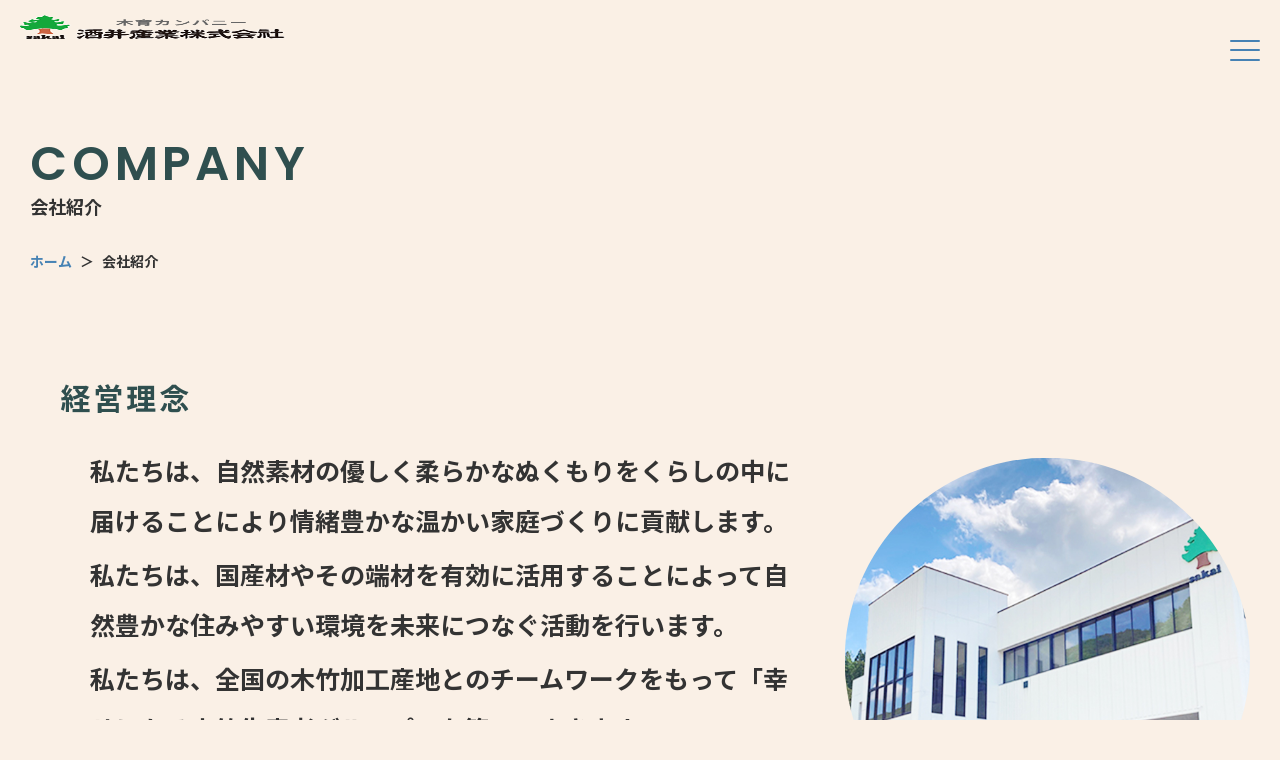

--- FILE ---
content_type: text/html; charset=UTF-8
request_url: https://www.kiso-sakai.com/company/
body_size: 32574
content:
<!doctype html>
<html>

<head>
<meta charset="UTF-8">
  
<meta name="viewport" content="width=device-width, width=device-width, initial-scale=1.0, minimum-scale=1.0">
<meta name="format-detection" content="telephone=no, address=no, email=no">

<link rel="preconnect" href="//fonts.googleapis.com">
<link rel="preconnect" href="//fonts.gstatic.com" crossorigin>
<link href="//fonts.googleapis.com/css2?family=Noto+Sans+JP:wght@400;700&family=Poppins:wght@600&display=swap" rel="stylesheet">
<link rel="stylesheet" href="https://www.kiso-sakai.com/sakai_wp/wp-content/themes/sakai_web/assets/css/style.css?20231018">
<script src="//ajax.googleapis.com/ajax/libs/jquery/3.1.1/jquery.min.js"></script>
<script src="https://www.kiso-sakai.com/sakai_wp/wp-content/themes/sakai_web/assets/js/common.js"></script>

<link rel="stylesheet" href="https://www.kiso-sakai.com/sakai_wp/wp-content/themes/sakai_web/assets/slider/slick-theme.css">
<link rel="stylesheet" href="https://www.kiso-sakai.com/sakai_wp/wp-content/themes/sakai_web/assets/slider/slick.css">



<script src="https://www.kiso-sakai.com/sakai_wp/wp-content/themes/sakai_web/assets/slider/slick.min.js"></script>
<link rel="stylesheet" href="https://www.kiso-sakai.com/sakai_wp/wp-content/themes/sakai_web/assets/slider/slick.common.css">
<script src="https://www.kiso-sakai.com/sakai_wp/wp-content/themes/sakai_web/assets/slider/slick.common.js"></script>
<meta name='robots' content='index, follow, max-image-preview:large, max-snippet:-1, max-video-preview:-1' />

	<!-- This site is optimized with the Yoast SEO plugin v26.8 - https://yoast.com/product/yoast-seo-wordpress/ -->
	<title>会社紹介 | 酒井産業株式会社</title>
	<meta name="description" content="長野県塩尻市の木育カンパニー 酒井産業株式会社の会社概要ページです。経営理念、代表挨拶、会社詳細情報、沿革等を掲載しています。" />
	<link rel="canonical" href="https://www.kiso-sakai.com/company/" />
	<meta property="og:locale" content="ja_JP" />
	<meta property="og:type" content="article" />
	<meta property="og:title" content="会社紹介 | 酒井産業株式会社" />
	<meta property="og:description" content="長野県塩尻市の木育カンパニー 酒井産業株式会社の会社概要ページです。経営理念、代表挨拶、会社詳細情報、沿革等を掲載しています。" />
	<meta property="og:url" content="https://www.kiso-sakai.com/company/" />
	<meta property="og:site_name" content="酒井産業株式会社" />
	<meta property="article:modified_time" content="2024-11-22T05:48:15+00:00" />
	<meta name="twitter:card" content="summary_large_image" />
	<script type="application/ld+json" class="yoast-schema-graph">{"@context":"https://schema.org","@graph":[{"@type":"WebPage","@id":"https://www.kiso-sakai.com/company/","url":"https://www.kiso-sakai.com/company/","name":"会社紹介 | 酒井産業株式会社","isPartOf":{"@id":"https://www.kiso-sakai.com/#website"},"datePublished":"2023-02-09T04:27:58+00:00","dateModified":"2024-11-22T05:48:15+00:00","description":"長野県塩尻市の木育カンパニー 酒井産業株式会社の会社概要ページです。経営理念、代表挨拶、会社詳細情報、沿革等を掲載しています。","breadcrumb":{"@id":"https://www.kiso-sakai.com/company/#breadcrumb"},"inLanguage":"ja","potentialAction":[{"@type":"ReadAction","target":["https://www.kiso-sakai.com/company/"]}]},{"@type":"BreadcrumbList","@id":"https://www.kiso-sakai.com/company/#breadcrumb","itemListElement":[{"@type":"ListItem","position":1,"name":"ホーム","item":"https://www.kiso-sakai.com/"},{"@type":"ListItem","position":2,"name":"会社紹介"}]},{"@type":"WebSite","@id":"https://www.kiso-sakai.com/#website","url":"https://www.kiso-sakai.com/","name":"酒井産業株式会社","description":"木育カンパニー","publisher":{"@id":"https://www.kiso-sakai.com/#organization"},"potentialAction":[{"@type":"SearchAction","target":{"@type":"EntryPoint","urlTemplate":"https://www.kiso-sakai.com/?s={search_term_string}"},"query-input":{"@type":"PropertyValueSpecification","valueRequired":true,"valueName":"search_term_string"}}],"inLanguage":"ja"},{"@type":"Organization","@id":"https://www.kiso-sakai.com/#organization","name":"酒井産業株式会社","url":"https://www.kiso-sakai.com/","logo":{"@type":"ImageObject","inLanguage":"ja","@id":"https://www.kiso-sakai.com/#/schema/logo/image/","url":"https://www.kiso-sakai.com/sakai_wp/wp-content/uploads/2023/02/header__logo.png","contentUrl":"https://www.kiso-sakai.com/sakai_wp/wp-content/uploads/2023/02/header__logo.png","width":266,"height":64,"caption":"酒井産業株式会社"},"image":{"@id":"https://www.kiso-sakai.com/#/schema/logo/image/"}}]}</script>
	<!-- / Yoast SEO plugin. -->


<link rel='dns-prefetch' href='//www.googletagmanager.com' />
<link rel="alternate" title="oEmbed (JSON)" type="application/json+oembed" href="https://www.kiso-sakai.com/wp-json/oembed/1.0/embed?url=https%3A%2F%2Fwww.kiso-sakai.com%2Fcompany%2F" />
<link rel="alternate" title="oEmbed (XML)" type="text/xml+oembed" href="https://www.kiso-sakai.com/wp-json/oembed/1.0/embed?url=https%3A%2F%2Fwww.kiso-sakai.com%2Fcompany%2F&#038;format=xml" />
<style id='wp-img-auto-sizes-contain-inline-css' type='text/css'>
img:is([sizes=auto i],[sizes^="auto," i]){contain-intrinsic-size:3000px 1500px}
/*# sourceURL=wp-img-auto-sizes-contain-inline-css */
</style>
<link rel='stylesheet' id='sbi_styles-css' href='https://www.kiso-sakai.com/sakai_wp/wp-content/plugins/instagram-feed/css/sbi-styles.min.css?ver=6.10.0' type='text/css' media='all' />
<style id='wp-block-library-inline-css' type='text/css'>
:root{--wp-block-synced-color:#7a00df;--wp-block-synced-color--rgb:122,0,223;--wp-bound-block-color:var(--wp-block-synced-color);--wp-editor-canvas-background:#ddd;--wp-admin-theme-color:#007cba;--wp-admin-theme-color--rgb:0,124,186;--wp-admin-theme-color-darker-10:#006ba1;--wp-admin-theme-color-darker-10--rgb:0,107,160.5;--wp-admin-theme-color-darker-20:#005a87;--wp-admin-theme-color-darker-20--rgb:0,90,135;--wp-admin-border-width-focus:2px}@media (min-resolution:192dpi){:root{--wp-admin-border-width-focus:1.5px}}.wp-element-button{cursor:pointer}:root .has-very-light-gray-background-color{background-color:#eee}:root .has-very-dark-gray-background-color{background-color:#313131}:root .has-very-light-gray-color{color:#eee}:root .has-very-dark-gray-color{color:#313131}:root .has-vivid-green-cyan-to-vivid-cyan-blue-gradient-background{background:linear-gradient(135deg,#00d084,#0693e3)}:root .has-purple-crush-gradient-background{background:linear-gradient(135deg,#34e2e4,#4721fb 50%,#ab1dfe)}:root .has-hazy-dawn-gradient-background{background:linear-gradient(135deg,#faaca8,#dad0ec)}:root .has-subdued-olive-gradient-background{background:linear-gradient(135deg,#fafae1,#67a671)}:root .has-atomic-cream-gradient-background{background:linear-gradient(135deg,#fdd79a,#004a59)}:root .has-nightshade-gradient-background{background:linear-gradient(135deg,#330968,#31cdcf)}:root .has-midnight-gradient-background{background:linear-gradient(135deg,#020381,#2874fc)}:root{--wp--preset--font-size--normal:16px;--wp--preset--font-size--huge:42px}.has-regular-font-size{font-size:1em}.has-larger-font-size{font-size:2.625em}.has-normal-font-size{font-size:var(--wp--preset--font-size--normal)}.has-huge-font-size{font-size:var(--wp--preset--font-size--huge)}.has-text-align-center{text-align:center}.has-text-align-left{text-align:left}.has-text-align-right{text-align:right}.has-fit-text{white-space:nowrap!important}#end-resizable-editor-section{display:none}.aligncenter{clear:both}.items-justified-left{justify-content:flex-start}.items-justified-center{justify-content:center}.items-justified-right{justify-content:flex-end}.items-justified-space-between{justify-content:space-between}.screen-reader-text{border:0;clip-path:inset(50%);height:1px;margin:-1px;overflow:hidden;padding:0;position:absolute;width:1px;word-wrap:normal!important}.screen-reader-text:focus{background-color:#ddd;clip-path:none;color:#444;display:block;font-size:1em;height:auto;left:5px;line-height:normal;padding:15px 23px 14px;text-decoration:none;top:5px;width:auto;z-index:100000}html :where(.has-border-color){border-style:solid}html :where([style*=border-top-color]){border-top-style:solid}html :where([style*=border-right-color]){border-right-style:solid}html :where([style*=border-bottom-color]){border-bottom-style:solid}html :where([style*=border-left-color]){border-left-style:solid}html :where([style*=border-width]){border-style:solid}html :where([style*=border-top-width]){border-top-style:solid}html :where([style*=border-right-width]){border-right-style:solid}html :where([style*=border-bottom-width]){border-bottom-style:solid}html :where([style*=border-left-width]){border-left-style:solid}html :where(img[class*=wp-image-]){height:auto;max-width:100%}:where(figure){margin:0 0 1em}html :where(.is-position-sticky){--wp-admin--admin-bar--position-offset:var(--wp-admin--admin-bar--height,0px)}@media screen and (max-width:600px){html :where(.is-position-sticky){--wp-admin--admin-bar--position-offset:0px}}
/*wp_block_styles_on_demand_placeholder:69808fb134371*/
/*# sourceURL=wp-block-library-inline-css */
</style>
<style id='classic-theme-styles-inline-css' type='text/css'>
/*! This file is auto-generated */
.wp-block-button__link{color:#fff;background-color:#32373c;border-radius:9999px;box-shadow:none;text-decoration:none;padding:calc(.667em + 2px) calc(1.333em + 2px);font-size:1.125em}.wp-block-file__button{background:#32373c;color:#fff;text-decoration:none}
/*# sourceURL=/wp-includes/css/classic-themes.min.css */
</style>
<link rel='stylesheet' id='fancybox-css' href='https://www.kiso-sakai.com/sakai_wp/wp-content/plugins/easy-fancybox/fancybox/1.5.4/jquery.fancybox.min.css?ver=6.9' type='text/css' media='screen' />
<style id='fancybox-inline-css' type='text/css'>
#fancybox-content{border-color:#ffffff;}#fancybox-title,#fancybox-title-float-main{color:#fff}
/*# sourceURL=fancybox-inline-css */
</style>
<script type="text/javascript" src="https://www.kiso-sakai.com/sakai_wp/wp-includes/js/jquery/jquery.min.js?ver=3.7.1" id="jquery-core-js"></script>
<script type="text/javascript" src="https://www.kiso-sakai.com/sakai_wp/wp-includes/js/jquery/jquery-migrate.min.js?ver=3.4.1" id="jquery-migrate-js"></script>
<link rel="https://api.w.org/" href="https://www.kiso-sakai.com/wp-json/" /><link rel="alternate" title="JSON" type="application/json" href="https://www.kiso-sakai.com/wp-json/wp/v2/pages/994" /><meta name="generator" content="Site Kit by Google 1.171.0" /></head>
<!-- Google tag (gtag.js) -->
<script async src="https://www.googletagmanager.com/gtag/js?id=G-BC789C724Q"></script>
<script>
  window.dataLayer = window.dataLayer || [];
  function gtag(){dataLayer.push(arguments);}
  gtag('js', new Date());

  gtag('config', 'G-BC789C724Q');
</script>
<body id="pageTop" ontouchstart="" class="p-company">

<header class="l-header">
	<div class="l-menuBtn">
	  <div class="l-menuBtn--box"><span></span><span></span><span></span></div>
	</div>
	<div class="l-header-menu">
	  		<p class="l-header-logo"><a href="https://www.kiso-sakai.com"><span>木育カンパニー　酒井産業株式会社</span></a></p>
	  	  <nav class="l-header-nav">
		<ul class="l-header__list">
		  <li class="l-header__item"><a class="l-header__link" href="https://www.kiso-sakai.com/">ホーム</a></li>
		  <li class="l-header__item"><a class="l-header__link" href="https://www.kiso-sakai.com/business/">事業紹介</a></li>
		  <li class="l-header__item"><a class="l-header__link" href="https://www.kiso-sakai.com/products/">商品紹介</a></li>
		  <li class="l-header__item"><a class="l-header__link" href="https://www.kiso-sakai.com/backstory/">くらしの道具通信</a></li>
		  <li class="l-header__item"><a class="l-header__link" href="https://www.kiso-sakai.com/brand/">オリジナルブランド</a></li>
		  <li class="l-header__item"><a class="l-header__link" href="https://www.kiso-sakai.com/company/">会社紹介</a></li>
		  <li class="l-header__item"><a class="l-header__link" href="https://www.kiso-sakai.com/contact/">お問い合わせ</a></li>
		  <li class="l-header__item"><a class="l-header__link l-header__link--sdgs" href="https://www.kiso-sakai.com/sdgs/">SDGs</a></li>
		  		</ul>
	  </nav>
	</div>
</header>
<main class="main">
    <div class="l-undertitle">
        <div class="area">
            <h1 class="hd-01"><span class="hd-en">COMPANY</span><span class="hd-jp">会社紹介</span></h1>
            <p class="breadcrumbs"><span class="breadcrumbs__txt"><a href="https://www.kiso-sakai.com" class="breadcrumbs__link">ホーム</a></span><span class="breadcrumbs__txt">会社紹介</span></p>
        </div>
    </div><!-- /l-undertitle -->
    <div class="p-company-01">
        <div class="p-company-01__inner">
            <div class="area-n">
                <h2 class="hd-02">経営理念</h2>
                <ul class="p-company-01__list">
                    <li class="p-company-01__item">私たちは、自然素材の優しく柔らかなぬくもりをくらしの中に届けることにより情緒豊かな温かい家庭づくりに貢献します。</li>
                    <li class="p-company-01__item">私たちは、国産材やその端材を有効に活用することによって自然豊かな住みやすい環境を未来につなぐ活動を行います。</li>
                    <li class="p-company-01__item">私たちは、全国の木竹加工産地とのチームワークをもって「幸せになる木竹生産者グループ」を築いてゆきます。</li>
                </ul>
            </div>
            <div class="p-company-01__img"><img src="https://www.kiso-sakai.com/sakai_wp/wp-content/themes/sakai_web/assets/img/company/p-company-01__img.jpg" alt="" width="570" height="570"></div>
        </div>
    </div><!-- /p-company-01 -->
    <div class="p-company-02">
            <div class="p-company-02__contents">
                <h2 class="hd-02">代表挨拶</h2>
                <h3 class="p-company-02__h3">森と産地と人を繋ぎたい。</h3>
                <p class="p-company-02__txt">当社は木と竹の文化を大切にしながら伝統の技術を活かし、<br>漆器から家具、インテリア、生活用品、木のおもちゃ、工作キット、木製遊具まで数多くの自然素材製品を暮らしの中にお届けしています。<br>また、その中でも国産材製品の普及に積極的に取り組んでいます。<br>特に人工林は「植える→育てる（間伐などの手入れ）→収穫する（主伐）→植える→・・・」と繰り返すことで、健全な森林が形成され、生態系が整った環境と資源を永続的に与えてくれます。<br>その為には、森林サイクルを植林から利用まで循環させ続けることが大切です。「自然のぬくもりをくらしの中に」。森と産地と人を繋ぐことを目指します。</p>
                <h3 class="p-company-02__h3">木のぬくもりを子供たちに。</h3>
                <p class="p-company-02__txt">「木育」や「室内環境の木質化」に積極的に取り組んでいます。<br>自然素材に触れることで子供たちが健やかに成長することや。森林の果たす役割を多くの人へ伝えます。全国の家庭を始め、教育・福祉施設、商業施設、公共施設へと木のぬくもり溢れる製品をお届けしています。<br>子供たちを健やかに育てる環境・森林のことを学べる環境を作り、将来に豊かな生態系のある森を残すことを目指します。</p>
                <p class="p-company-02__txt">代表取締役社長　酒井慶太郎</p>
            </div>
            <div class="p-company-02__img">
                <p><img src="https://www.kiso-sakai.com/sakai_wp/wp-content/themes/sakai_web/assets/img/company/p-company-02__img.jpg" width="940" height="770" alt="酒井産業株式会社　代表取締役社長　酒井慶太郎"></p>
            </div>            
    </div><!-- /p-company-02 -->
    <div class="p-company-03">
            <div class="area-n">
                <h2 class="hd-02">会社情報</h2>
                <dl clasS="p-company__list">
                                    <div clasS="p-company__item">
                    <dt clasS="p-company__dt">社名</dt>
                    <dd clasS="p-company__dd">酒井産業株式会社</dd>
                    </div>
                                        <div clasS="p-company__item">
                    <dt clasS="p-company__dt">会社設立</dt>
                    <dd clasS="p-company__dd">昭和48年11月7日</dd>
                    </div>
                                        <div clasS="p-company__item">
                    <dt clasS="p-company__dt">創業</dt>
                    <dd clasS="p-company__dd">昭和10年4月1日</dd>
                    </div>
                                        <div clasS="p-company__item">
                    <dt clasS="p-company__dt">代表者</dt>
                    <dd clasS="p-company__dd">代表取締役社長 酒井慶太郎</dd>
                    </div>
                                        <div clasS="p-company__item">
                    <dt clasS="p-company__dt">資本金</dt>
                    <dd clasS="p-company__dd">5,000万円</dd>
                    </div>
                                        <div clasS="p-company__item">
                    <dt clasS="p-company__dt">決算月</dt>
                    <dd clasS="p-company__dd">3月</dd>
                    </div>
                                        <div clasS="p-company__item">
                    <dt clasS="p-company__dt">取引銀行</dt>
                    <dd clasS="p-company__dd">株式会社長野銀行（塩尻支店）／株式会社八十二銀行（塩尻西支店）／長野県信用組合／りそな銀行</dd>
                    </div>
                                        <div clasS="p-company__item">
                    <dt clasS="p-company__dt">主要取引先</dt>
                    <dd clasS="p-company__dd">全国生活協同組合／テスク株式会社／アマゾンジャパン合同会社／楽天グループ株式会社／東京おもちゃ美術館／自然体験活動支援施設／木育施設</dd>
                    </div>
                                        <div clasS="p-company__item">
                    <dt clasS="p-company__dt">本社・物流センター・Route19</dt>
                    <dd clasS="p-company__dd">〒399-6301<br />
長野県塩尻市長瀬2307-2<br />
TEL 0264-34-3323<br />
FAX 0264-34-3611</dd>
                    </div>
                                        <div clasS="p-company__item">
                    <dt clasS="p-company__dt">東京営業所</dt>
                    <dd clasS="p-company__dd">〒170-0013<br />
東京都豊島区東池袋3-15-2ライオンズビル池袋604号<br />
TEL 03-3971-8828<br />
FAX 03-3971-3195</dd>
                    </div>
                                        <div clasS="p-company__item">
                    <dt clasS="p-company__dt">営業品目</dt>
                    <dd clasS="p-company__dd">企画販売（木と竹の生活用品・木育mokuiku遊具）</dd>
                    </div>
                                    </dl>
            </div>
    </div><!-- /p-company-03 -->
    <div class="p-company-05">
            <div class="area-n">
                <h2 class="hd-02">アクセス</h2>
                <div class="p-company__map"><iframe src="https://www.google.com/maps/embed?pb=!1m18!1m12!1m3!1d7677.711064262994!2d137.84647678126288!3d35.99391536862533!2m3!1f0!2f0!3f0!3m2!1i1024!2i768!4f13.1!3m3!1m2!1s0x601d1de5e7db6367%3A0xf57c257b3b6302e0!2z6YWS5LqV55Sj5qWt!5e0!3m2!1sja!2sjp!4v1680487180278!5m2!1sja!2sjp" width="600" height="450" style="border:0;" allowfullscreen="" loading="lazy" referrerpolicy="no-referrer-when-downgrade"></iframe></div>
            </div>
    </div><!-- /p-company-05 -->        
    <div class="p-company-04">
            <div class="area-n">
                <h2 class="hd-02">沿革</h2>
                <dl clasS="p-company__list">
                                    <div clasS="p-company__item">
                    <dt clasS="p-company__dt">昭和10年4月 (1935)</dt>
                    <dd clasS="p-company__dd">初代店主 酒井利喜が楢川村平沢に漆器製造販売業を創業</dd>
                    </div>
                                        <div clasS="p-company__item">
                    <dt clasS="p-company__dt">昭和43年 4月(1968)</dt>
                    <dd clasS="p-company__dd">長野県学校生活協同組合との取引始まる</dd>
                    </div>
                                        <div clasS="p-company__item">
                    <dt clasS="p-company__dt">昭和48年11月 (1973)</dt>
                    <dd clasS="p-company__dd">酒井漆器産業株式会社に組織変更</dd>
                    </div>
                                        <div clasS="p-company__item">
                    <dt clasS="p-company__dt">昭和51年 6月(1976)</dt>
                    <dd clasS="p-company__dd">木祖村に藪原配送センター開設</dd>
                    </div>
                                        <div clasS="p-company__item">
                    <dt clasS="p-company__dt">昭和54年 4月 (1979)</dt>
                    <dd clasS="p-company__dd">関連会社テスク株式会社 設立</dd>
                    </div>
                                        <div clasS="p-company__item">
                    <dt clasS="p-company__dt">昭和58年 8月(1983)</dt>
                    <dd clasS="p-company__dd">（旧） 楢川村長瀬に新社屋配送センター開設（現本社）</dd>
                    </div>
                                        <div clasS="p-company__item">
                    <dt clasS="p-company__dt">昭和60年 8月(1985)</dt>
                    <dd clasS="p-company__dd"> 豊島区東池袋に東京営業所 開設</dd>
                    </div>
                                        <div clasS="p-company__item">
                    <dt clasS="p-company__dt">昭和60年 6月(1992)</dt>
                    <dd clasS="p-company__dd">木祖村藪原にロクロ、塗工場開設（汁椀・取皿、桑の木満のみ、などを製造）</dd>
                    </div>
                                        <div clasS="p-company__item">
                    <dt clasS="p-company__dt">平成 4年 8月(1992)</dt>
                    <dd clasS="p-company__dd">関連会社株式会社サングリーン設立</dd>
                    </div>
                                        <div clasS="p-company__item">
                    <dt clasS="p-company__dt">平成5年10月(1993)</dt>
                    <dd clasS="p-company__dd">業務拡張の為、酒井産業株式会社に社名変更</dd>
                    </div>
                                        <div clasS="p-company__item">
                    <dt clasS="p-company__dt">平成13年11月(2001)</dt>
                    <dd clasS="p-company__dd">資本金 50,000千円に増資</dd>
                    </div>
                                        <div clasS="p-company__item">
                    <dt clasS="p-company__dt">平成18年9月(2006)</dt>
                    <dd clasS="p-company__dd">林野庁が進める木づかい運動に参加</dd>
                    </div>
                                        <div clasS="p-company__item">
                    <dt clasS="p-company__dt">平成19年6月(2007)</dt>
                    <dd clasS="p-company__dd">木育推進活動を開始</dd>
                    </div>
                                        <div clasS="p-company__item">
                    <dt clasS="p-company__dt">平成23年5月(2011)</dt>
                    <dd clasS="p-company__dd">室内環境の木質化普及事業を開始</dd>
                    </div>
                                        <div clasS="p-company__item">
                    <dt clasS="p-company__dt">平成24年 9月 (2012)</dt>
                    <dd clasS="p-company__dd">木育全国生産者協議会 設立</dd>
                    </div>
                                        <div clasS="p-company__item">
                    <dt clasS="p-company__dt">平成25年5月(2013)</dt>
                    <dd clasS="p-company__dd">「漆木」 記念植樹</dd>
                    </div>
                                        <div clasS="p-company__item">
                    <dt clasS="p-company__dt">平成30年 9月 (2018)</dt>
                    <dd clasS="p-company__dd">木育くらしの研究所 設立</dd>
                    </div>
                                        <div clasS="p-company__item">
                    <dt clasS="p-company__dt">平成31年4月(2019)</dt>
                    <dd clasS="p-company__dd">生活雑貨店 OUTLET 「Route19」 オープン</dd>
                    </div>
                                        <div clasS="p-company__item">
                    <dt clasS="p-company__dt">令和元年 6月(2019)</dt>
                    <dd clasS="p-company__dd">楽天・Amazonとの取引始まる</dd>
                    </div>
                                        <div clasS="p-company__item">
                    <dt clasS="p-company__dt">令和元年 7月(2019)</dt>
                    <dd clasS="p-company__dd">長野県 SDGs推進企業登録証交付（第１期）</dd>
                    </div>
                                    </dl>
            </div>
    </div><!-- /p-company-04 -->    
</main>


<footer class="l-footer">
    <div class="l-footer__contents">
        <div class="l-footer__contact">
            <div class="l-footer__contact__inner">
                <p class="l-footer__contact__hd"><span class="hd-en">CONTACT</span></p>
                <p class="l-footer__contact__txt">ご相談・ご依頼など、<br>お気軽にお問い合わせください。</p>
                <dl class="l-footer__contact__list">
                    <div class="l-footer__contact__item">
                        <dt class="l-footer__contact__dt">電話からのお問い合わせ</dt>
                        <dd class="l-footer__contact__tel1">TEL <a href="tel:0264-34-3323">0264-34-3323</a></dd>
                        <dd class="l-footer__contact__tel2">土、日、祝日以外　9：00～17：00</dd>
                    </div>
                    <div class="l-footer__contact__item">
                        <dt class="l-footer__contact__dt">Webからのお問い合わせ</dt>
                        <dd class="l-footer__contact__link"><a class="l-footer__contact__btn" href="https://www.kiso-sakai.com/contact/">お問い合わせフォーム</a></dd>
                    </div>
                </dl>
            </div>
        </div>
        <div class="l-footer__address">
            <div class="l-footer__sdgs">
                <p class="l-footer__sdgs__logo"><img src="https://www.kiso-sakai.com/sakai_wp/wp-content/themes/sakai_web/assets/img/common/footer-sdgs.png" alt="" width="160" height="160"></p>
                <p class="l-footer__sdgs__txt">長野県SDGs推進企業<br>（第1期）</p>
            </div>
            <address>
                <p class="l-footer__address__hd">酒井産業株式会社</p>
                <p class="l-footer__address__txt">〒399-6301<br>長野県塩尻市木曽長瀬2307-2</p>
                <p class="l-footer__address__txt">TEL <a href="tel:0264-34-3323">0264-34-3323</a></p>
                <p class="l-footer__instagram"><a class="l-footer__instagram__link" href="https://www.instagram.com/sakai_onlineshop/" target="_blank" rel="noreferrer"><img src="https://www.kiso-sakai.com/sakai_wp/wp-content/themes/sakai_web/assets//img/common/footer-instagram.png"></a></p>
            </address>
            <copy class="l-footer__copy">Copyright &copy; 酒井産業株式会社 All Rights Reserved.</copy>
        </div>
    </div>
</footer>




<script type="speculationrules">
{"prefetch":[{"source":"document","where":{"and":[{"href_matches":"/*"},{"not":{"href_matches":["/sakai_wp/wp-*.php","/sakai_wp/wp-admin/*","/sakai_wp/wp-content/uploads/*","/sakai_wp/wp-content/*","/sakai_wp/wp-content/plugins/*","/sakai_wp/wp-content/themes/sakai_web/*","/*\\?(.+)"]}},{"not":{"selector_matches":"a[rel~=\"nofollow\"]"}},{"not":{"selector_matches":".no-prefetch, .no-prefetch a"}}]},"eagerness":"conservative"}]}
</script>
<!-- Instagram Feed JS -->
<script type="text/javascript">
var sbiajaxurl = "https://www.kiso-sakai.com/sakai_wp/wp-admin/admin-ajax.php";
</script>
<script type="text/javascript" src="https://www.kiso-sakai.com/sakai_wp/wp-content/plugins/easy-fancybox/vendor/purify.min.js?ver=6.9" id="fancybox-purify-js"></script>
<script type="text/javascript" id="jquery-fancybox-js-extra">
/* <![CDATA[ */
var efb_i18n = {"close":"Close","next":"Next","prev":"Previous","startSlideshow":"Start slideshow","toggleSize":"Toggle size"};
//# sourceURL=jquery-fancybox-js-extra
/* ]]> */
</script>
<script type="text/javascript" src="https://www.kiso-sakai.com/sakai_wp/wp-content/plugins/easy-fancybox/fancybox/1.5.4/jquery.fancybox.min.js?ver=6.9" id="jquery-fancybox-js"></script>
<script type="text/javascript" id="jquery-fancybox-js-after">
/* <![CDATA[ */
var fb_timeout, fb_opts={'autoScale':true,'showCloseButton':true,'width':560,'height':340,'margin':20,'pixelRatio':'false','padding':10,'centerOnScroll':false,'enableEscapeButton':true,'speedIn':300,'speedOut':300,'overlayShow':true,'hideOnOverlayClick':true,'overlayColor':'#000','overlayOpacity':0.6,'minViewportWidth':320,'minVpHeight':320,'disableCoreLightbox':'true','enableBlockControls':'true','fancybox_openBlockControls':'true' };
if(typeof easy_fancybox_handler==='undefined'){
var easy_fancybox_handler=function(){
jQuery([".nolightbox","a.wp-block-file__button","a.pin-it-button","a[href*='pinterest.com\/pin\/create']","a[href*='facebook.com\/share']","a[href*='twitter.com\/share']"].join(',')).addClass('nofancybox');
jQuery('a.fancybox-close').on('click',function(e){e.preventDefault();jQuery.fancybox.close()});
/* IMG */
						var unlinkedImageBlocks=jQuery(".wp-block-image > img:not(.nofancybox,figure.nofancybox>img)");
						unlinkedImageBlocks.wrap(function() {
							var href = jQuery( this ).attr( "src" );
							return "<a href='" + href + "'></a>";
						});
var fb_IMG_select=jQuery('a[href*=".jpg" i]:not(.nofancybox,li.nofancybox>a,figure.nofancybox>a),area[href*=".jpg" i]:not(.nofancybox),a[href*=".png" i]:not(.nofancybox,li.nofancybox>a,figure.nofancybox>a),area[href*=".png" i]:not(.nofancybox),a[href*=".webp" i]:not(.nofancybox,li.nofancybox>a,figure.nofancybox>a),area[href*=".webp" i]:not(.nofancybox),a[href*=".jpeg" i]:not(.nofancybox,li.nofancybox>a,figure.nofancybox>a),area[href*=".jpeg" i]:not(.nofancybox)');
fb_IMG_select.addClass('fancybox image');
var fb_IMG_sections=jQuery('.gallery,.wp-block-gallery,.tiled-gallery,.wp-block-jetpack-tiled-gallery,.ngg-galleryoverview,.ngg-imagebrowser,.nextgen_pro_blog_gallery,.nextgen_pro_film,.nextgen_pro_horizontal_filmstrip,.ngg-pro-masonry-wrapper,.ngg-pro-mosaic-container,.nextgen_pro_sidescroll,.nextgen_pro_slideshow,.nextgen_pro_thumbnail_grid,.tiled-gallery');
fb_IMG_sections.each(function(){jQuery(this).find(fb_IMG_select).attr('rel','gallery-'+fb_IMG_sections.index(this));});
jQuery('a.fancybox,area.fancybox,.fancybox>a').each(function(){jQuery(this).fancybox(jQuery.extend(true,{},fb_opts,{'transition':'elastic','opacity':false,'hideOnContentClick':false,'titleShow':true,'titlePosition':'over','titleFromAlt':true,'showNavArrows':true,'enableKeyboardNav':true,'cyclic':false,'mouseWheel':'true','changeSpeed':250,'changeFade':300}))});
};};
jQuery(easy_fancybox_handler);jQuery(document).on('post-load',easy_fancybox_handler);

//# sourceURL=jquery-fancybox-js-after
/* ]]> */
</script>
<script type="text/javascript" src="https://www.kiso-sakai.com/sakai_wp/wp-content/plugins/easy-fancybox/vendor/jquery.mousewheel.min.js?ver=3.1.13" id="jquery-mousewheel-js"></script>
</body>
</html>


--- FILE ---
content_type: text/css
request_url: https://www.kiso-sakai.com/sakai_wp/wp-content/themes/sakai_web/assets/slider/slick.common.css
body_size: 2454
content:
.slick-list {
  height: 100%;
}
.slick-track {
  height: 100%;
}


.slick-slide img {
  margin:0 auto;
  /* width: 100%;
  height: auto;
  width: auto;
  max-height: 100%;
  height: 100%; */
  
  /* min-width: 100%;
  min-height: 100%;
  width: auto; */

}



/*slick setting*/
/*
.slick-prev:before,
.slick-next:before{
    color: #000;
}*/


/*スライドの動き*/
.sliderBox .slick-slide {
  overflow: hidden;
  outline: none;
  position: relative;
}
/*
.sliderBox .slick-slide > .slider__img {
  padding-top: min((983 / 1920 * 100%), 100vw);
  padding-top: min((980 / 1920 * 100%), 100vw);
  position: relative;
}
@media only screen and (max-width: 600px){
.sliderBox .slick-slide > .slider__img{
	padding-top: min((812 / 375 * 100%), 100vh);
}
}
.sliderBox .slick-slide > .slider__img img {
  position: absolute;
  top: 0;
  left: 0;
  width: 100%;
  height: 100%;
  object-fit: cover;
}
@media only screen and (max-width: 600px){
.sliderBox .slick-slide:first-of-type {
	width: calc(100% + 100px);
}
].sliderBox .slick-slide:first-of-type > .slider__img img {
	margin-left: 100px;
}
}
*/
/* 
.sliderBox .slick-slide.js-moving .slider__img {
	will-change: animation;
	-webkit-animation: bgZoomOutAnime 9s linear forwards;
	animation: bgZoomOutAnime 9s linear forwards;
}
@keyframes bgZoomOutAnime {
  0% {
    -webkit-transform: scale(1.0);
    transform: scale(1.0);
  }
  100% {
    -webkit-transform: scale(1.1);
    transform: scale(1.1);
  }
} */


/* .sliderBox,
.slick-dotted.slick-slider,
.slick-list,
.slick-track,
.sliderBox .slick-slide > .slider__img {
	height: 100vh;
}
 */
/* 
 .slider__img{
  position: relative;
 }
.slider__img svg {
  transform: rotate(-90deg);
  position: absolute;
  top:50%;
  left: 50%;
  z-index: 1000;
}

.slider__img circle {
  fill: transparent;
  stroke: #4fa8df;
  stroke-width: 4;
  animation: circle 6.5s infinite;
}
/*
.slider__item:first-of-type .slider__img circle {
  animation: circle 12s infinite;
}
*/

@keyframes circle {
0% { stroke-dasharray: 0 377; }
99.9%,to { stroke-dasharray: 377 377; }
} */


.slider .slick-prev,
.slider .slick-next {
  display: none;
}

#home-products-slider .slick-prev{
  display: none !important;
}
#home-products-slider .slick-next {
  left: -25px;
  right: auto;
}


/* .products-slider .slick-prev{
  left: -25px;
  right: auto;
}
.products-slider .slick-next {
  left: -25px;
  right: auto;
} */

--- FILE ---
content_type: application/javascript
request_url: https://www.kiso-sakai.com/sakai_wp/wp-content/themes/sakai_web/assets/slider/slick.common.js
body_size: 3324
content:
jQuery(function($){
  $('#home-products-slider').slick({
    pauseOnFocus: false,
    pauseOnHover: false,
    speed: 800, // スライドさせるスピード（ミリ秒）
    arrows: true, // 前・次のボタンを表示する
    centerMode: true,
    centerPadding: '0px',
    slidesToShow: 5,
    nextArrow: '<p class="c-arrbtn"><span class="c-arrbtn__link"></span></p>',
    responsive: [
      {
        breakpoint: 1980, // 1980px以下のサイズに適用
          settings: {
            slidesToShow: 4,
            centerMode: false,
          },
      },
      {
        breakpoint: 1024, // 1024px以下のサイズに適用
          settings: {
            slidesToShow: 2,
          },
      },
      {
        breakpoint: 600, // 600px以下のサイズに適用
          settings: {
            slidesToShow: 1,
            centerMode: true,
            centerPadding: '0px',
          },
      },
    ],
  });

  $('.products-slider').slick({
    pauseOnFocus: false,
    pauseOnHover: false,
    speed: 800, // スライドさせるスピード（ミリ秒）
    arrows: true, // 前・次のボタンを表示する
    // centerMode: true,
    centerPadding: 'calc(160 / 1920 * 100%)',
    slidesToShow: 5,
    nextArrow: '<p class="c-arrbtn slick-next"><span class="c-arrbtn__link"></span></p>',
    prevArrow: '<p class="c-arrbtn slick-prev"><span class="c-arrbtn__link"></span></p>',
    //appendArrows: $('.slider__arrow'),
    responsive: [
      {
        breakpoint: 1025, // 1024px以下のサイズに適用
          settings: {
            slidesToShow: 3,
          },
      },
      {
        breakpoint: 601, // 600px以下のサイズに適用
          settings: {
            arrows: false, 
            slidesToShow: 2,
            centerMode: false,
            slidesToScroll: 2,
          },
      },
    ],
  });


  if ($('.slider')[0]) {
    const $slider = $('.slider');
    const default_autoplay_speed = 4500;
    /*
    * 初回だけ１枚目の切り替えが早いので少し多めに秒数をとる
    * default_autoplay_speedの値+speedの値
    */
    const init_autoplay_speed = 6000;
    const anime_trigger_class_name = 'js-moving';
    $slider.on('init', function () {
      $('.slick-slide[data-slick-index="0"]').addClass(anime_trigger_class_name);
    })
    $slider.slick({
      arrows: false,
      dots: false,
      fade: true,
      autoplay: true,
      /* スライド切り替えのスピード */
      autoplaySpeed: init_autoplay_speed,
      /* fadeのスピード */
      speed: 1500,
      pauseOnFocus: false,
      pauseOnHover: false,
      pauseOnDotsHover: false,
    }).on('beforeChange', function (event, slick, currentSlide, nextSlide) {
  
      //デフォルトのスピードに戻す
      $(this).slick("slickSetOption", "autoplaySpeed", default_autoplay_speed);
  
      //
      const slide_num = $('.slick-slide').length;
      $('.slick-slide[data-slick-index="' + (currentSlide - 1) + '"]').removeClass(anime_trigger_class_name);
      $('.slick-slide[data-slick-index="' + nextSlide + '"]').addClass(anime_trigger_class_name);
      if (currentSlide == 0) {
        $('.slick-slide[data-slick-index="' + (slide_num - 1) + '"]').removeClass(anime_trigger_class_name);
      }
    })
  }
  });	

--- FILE ---
content_type: application/javascript
request_url: https://www.kiso-sakai.com/sakai_wp/wp-content/themes/sakai_web/assets/js/common.js
body_size: 3104
content:

$(function () {
    $(".c-pageTop").hide();
    $(window).scroll(function () {
        if ($(window).scrollTop() > 400) {
            $(".c-pageTop").fadeIn(1000);
        } else {
            $(".c-pageTop").fadeOut();
        }
    });
    $(".c-pageTop").click(function () {
        $("body,html").animate({scrollTop: 0}, 500);
        return false;
    });
});



$(function(){
  $('a[href^="#"]').not('.tab__link').click(function(){
    var speed = 500;
    var href= $(this).attr("href");
    var target = $(href == "#" || href == "" ? 'html' : href);
    var position = target.offset().top;
    $("html, body").animate({scrollTop:position}, speed, "swing");
    return false;
  });
});


$(function(){
	var state = false;
	var pos;
	$(".l-menuBtn").on('click', function(){
		$(".l-header-menu").toggleClass("open");
		if (state == false) {
			pos = $(window).scrollTop();
			$("html").addClass("is-fixed").css({'top': -pos});
			$(".l-header-menu").addClass("open");
			$(".l-menuBtn--box").addClass("active");
			state = true;
		} else {
			$("html").removeClass("is-fixed").css({'top': 0});
			$(".l-header-menu").removeClass("open");
			$(".l-menuBtn--box").removeClass("active");
			window.scrollTo(0, pos);
			state = false;
		}
	});
	$("a.anclink").on('click', function(){
		if (state == true) {
			$("html").removeClass("is-fixed").css({'top': 0});
			$(".l-header-menu").removeClass("open");
			$(".l-menuBtn--box").removeClass("active");
			state = false;
		}
	});
	var mediaQuery = window.matchMedia('(min-width: 1201px)');
	if (mediaQuery.matches) {
		$(".l-header-menu").removeClass("open");
	}
});



$(function(){
	var state = false;
	$(".tglBtn").on('click', function(){
		$(this).addClass("flip");
		$(this).next().toggleClass("open");
		if (state == false) {
			$(this).addClass("flip");
			$("menu--scd").addClass("open");
			state = true;
		} else {
			$(this).removeClass("flip");
			$("menu--scd").removeClass("open");
			state = false;
		}
	});
});





// $(function(){
// 	const setFillHeight = () => {
// 		const vh = window.innerHeight * 0.01;
// 		document.documentElement.style.setProperty('--vh', `${vh}px`);
// 	}
// 	let vw = window.innerWidth;
// 	window.addEventListener('resize', () => {
// 		if (vw === window.innerWidth) {
// 		 // 画面の横幅にサイズ変動がないので処理を終える
// 			return;
// 		}
// 		// 画面の横幅のサイズ変動があった時のみ高さを再計算する
// 		vw = window.innerWidth;
// 		setFillHeight();
// 	});
// 	// 初期化
// 	setFillHeight();
// });


$(function(){
	var isMobile = /Android|webOS|iPhone|iPad|iPod|BlackBerry|IEMobile|Opera Mini/i;
	if (!isMobile) {
		$('a[href^="tel:"]').on('click', function(e) {
			e.preventDefault();
		});
	}
	if(window.navigator.userAgent.search(isMobile) !== -1){
		$("html").addClass("isSP");
	} else {
		$("html").addClass("isPC");
	}
});


$(function(){
	$('.c-arrbtn__link')
	.on('touchstart', function(){
		$(this).addClass('hover'); 
	}).on('touchend', function(){
		$(this).removeClass('hover');
	});
});

